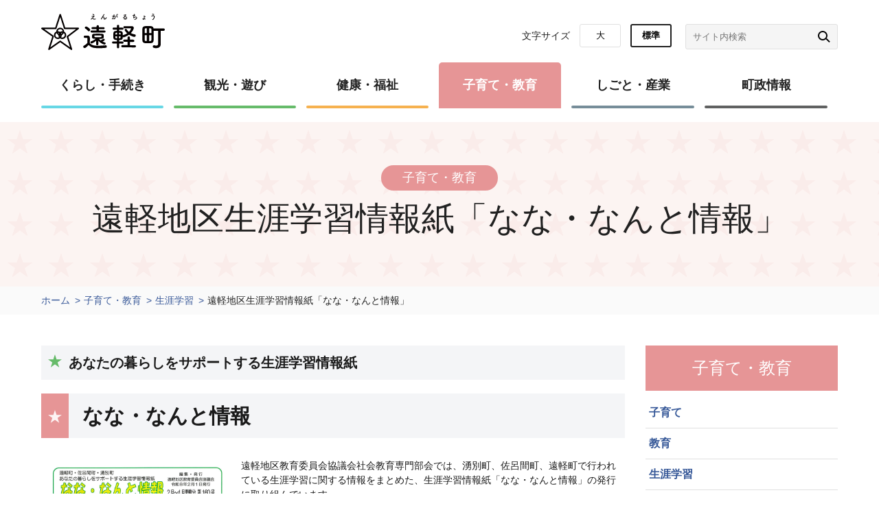

--- FILE ---
content_type: text/html; charset=UTF-8
request_url: https://engaru.jp/parenting/page.php?id=148
body_size: 5706
content:
<!doctype html>
<html lang="ja">
<head>
<!-- Google Tag Manager -->
<script>(function(w,d,s,l,i){w[l]=w[l]||[];w[l].push({'gtm.start':
new Date().getTime(),event:'gtm.js'});var f=d.getElementsByTagName(s)[0],
j=d.createElement(s),dl=l!='dataLayer'?'&l='+l:'';j.async=true;j.src=
'https://www.googletagmanager.com/gtm.js?id='+i+dl;f.parentNode.insertBefore(j,f);
})(window,document,'script','dataLayer','GTM-MS79VDD');</script>
<!-- End Google Tag Manager -->

<meta charset="UTF-8">
<meta http-equiv="X-UA-Compatible" content="IE=edge"/>
<meta name="viewport" content="width=device-width,initial-scale=1.0,minimum-scale=1.0">
<meta name="format-detection" content="telephone=no">

<title>遠軽地区生涯学習情報紙「なな・なんと情報」 | 子育て・教育 | 遠軽町</title>

<meta name="keywords" content="北海道,遠軽町,遠軽地区生涯学習情報紙「なな・なんと情報」">
<meta name="description" content="こちらのページは北海道オホーツク総合振興局管内、紋別郡にある町「遠軽町」のホームページ、「子育て・教育」の「遠軽地区生涯学習情報紙「なな・なんと情報」」ページです。">

<!-- OpenGraphProtocol/ -->
<meta property="og:site_name" content="遠軽町">
<meta property="og:url" content="http://engaru.jp/">
<meta property="og:type" content="website">
<meta property="og:title" content="遠軽地区生涯学習情報紙「なな・なんと情報」 | 遠軽町">
<meta property="og:description" content="こちらのページは北海道オホーツク総合振興局管内、紋別郡にある町「遠軽町」のホームページ、「子育て・教育」の「遠軽地区生涯学習情報紙「なな・なんと情報」」ページです。">
<meta property="og:image" content="http://engaru.jp/fb.png">
<!-- /OpenGraphProtocol -->

<!-- favicon/ -->
<link rel="icon" href="favicon.ico">
<!-- /favicon -->

<!-- stylesheet/ -->
<link href="../common/css/reset.css" rel="stylesheet">
<link href="../common/css/site.css" rel="stylesheet">
<link href="../common/css/cassette.css" rel="stylesheet">
<!-- /stylesheet -->

<!-- javascript/ -->
<script src="../common/js/jquery-3.4.1.min.js"></script>
<script src="../common/js/common.js"></script>
<script src="../common/js/cassette.js"></script>
<script src="../common/js/content_detail.js"></script>
<!-- /javascript -->
<!-- Global site tag (gtag.js) - Google Analytics -->
<script async src="https://www.googletagmanager.com/gtag/js?id=UA-161739194-1"></script>
<script>
  window.dataLayer = window.dataLayer || [];
  function gtag(){dataLayer.push(arguments);}
  gtag('js', new Date());

  gtag('config', 'UA-161739194-1');
</script>

</head>
<body class="parenting">
<!-- Google Tag Manager (noscript) -->
<noscript><iframe src="https://www.googletagmanager.com/ns.html?id=GTM-MS79VDD"
height="0" width="0" style="display:none;visibility:hidden"></iframe></noscript>
<!-- End Google Tag Manager (noscript) -->


<header class="main-header">
	<div class="header-inner cl">
		<h1 class="l-header_logo"><a href="/"><img src="../common/img/main-logo.svg" alt="遠軽町"></a></h1>
		<div class="header-right cl">
			<ul class="lang-size">
				<li>文字サイズ</li>
				<li><button type="submit" class="large">大</button></li>
				<li><button type="submit" class="normal active">標準</button></li>
			</ul>
			<div id="google_translate_element"></div>
			<script type="text/javascript">
				function googleTranslateElementInit() {
					new google.translate.TranslateElement({pageLanguage: 'ja', includedLanguages: 'en,es,ko,ru,th,vi,zh-CN,zh-TW,id,tl,ne,my,pt', layout: google.translate.TranslateElement.InlineLayout.SIMPLE}, 'google_translate_element');
				}
			</script><script type="text/javascript" src="//translate.google.com/translate_a/element.js?cb=googleTranslateElementInit"></script>
			<div class="searchForm">
				<form action="../search/">
					<input class="searchForm-input" type="text" name="q" placeholder="サイト内検索">
					<button class="searchForm-submit" type="submit"></button>
				</form>
			</div>
		</div>
		<a class="menu-trigger" href="#">
			<span></span>
			<span></span>
			<span></span>
		</a>
		<ul class="main-menu">
			<li class="life"><a href="../life/">くらし・手続き</a>
				<div class="sub-menu"><ul><li><a href="/life/?cat=12">引っ越し</a></li><li><a href="/life/?cat=9">戸籍・住民票・証明書等</a></li><li><a href="/life/?cat=63">マイナンバー</a></li><li><a href="/life/?cat=8">年金</a></li><li><a href="/life/?cat=7">税金</a></li><li><a href="/life/?cat=6">ごみ・環境・衛生</a></li><li><a href="/life/?cat=4">上下水道</a></li><li><a href="/life/?cat=5">動物・ペット</a></li><li><a href="/life/?cat=14">相談</a></li><li><a href="/life/?cat=3">防災・災害情報</a></li><li><a href="/life/?cat=57">町営住宅情報</a></li><li><a href="/life/?cat=56">住宅・建築</a></li><li><a href="/life/?cat=2">その他</a></li><li><a href="/life/?cat=1">申請書ダウンロード</a></li></ul></div>
			</li>
			<li class="tourism"><a href="../tourism/">観光・遊び</a>
				<div class="sub-menu"><ul><li><a href="/tourism/?cat=39">見る・学ぶ</a></li><li><a href="/tourism/?cat=40">食べる</a></li><li><a href="/tourism/?cat=41">遊ぶ</a></li><li><a href="/tourism/?cat=42">温泉</a></li><li><a href="/tourism/?cat=43">泊まる</a></li><li><a href="/tourism/?cat=44">お土産</a></li></ul></div>
			</li>
			<li class="health"><a href="../health/">健康・福祉</a>
				<div class="sub-menu"><ul><li><a href="/health/?cat=20">健康・医療</a></li><li><a href="/health/?cat=21">妊娠・出産</a></li><li><a href="/health/?cat=59">予防接種</a></li><li><a href="/health/?cat=22">高齢者</a></li><li><a href="/health/?cat=23">障がい者</a></li><li><a href="/health/?cat=24">介護保険</a></li><li><a href="/health/?cat=60">各種相談窓口</a></li><li><a href="/health/?cat=25">その他</a></li></ul></div>
			</li>
			<li class="parenting activ"><a href="../parenting/">子育て・教育</a>
				<div class="sub-menu"><ul><li><a href="/parenting/?cat=52">子育て</a></li><li><a href="/parenting/?cat=15">教育</a></li><li><a href="/parenting/?cat=16">生涯学習</a></li><li><a href="/parenting/?cat=53">図書館</a></li><li><a href="/parenting/?cat=58">丸瀬布昆虫生態館</a></li><li><a href="/parenting/?cat=46">遠軽町埋蔵文化財センター</a></li><li><a href="/parenting/?cat=17">スポーツ</a></li><li><a href="/parenting/?cat=18">文化</a></li><li><a href="/parenting/?cat=19">その他</a></li></ul></div></li>
			<li class="work"><a href="../work/">しごと・産業</a>
				<div class="sub-menu"><ul><li><a href="/work/?cat=29">農業</a></li><li><a href="/work/?cat=30">林業</a></li><li><a href="/work/?cat=31">労働</a></li><li><a href="/work/?cat=32">その他</a></li></ul></div>
			</li>
			<li class="information"><a href="../information/">町政情報</a>
				<div class="sub-menu"><ul><li><a href="/information/?cat=26">まちの概要</a></li><li><a href="/information/?cat=45">遠軽町議会</a></li><li><a href="/information/?cat=64">新庁舎建設</a></li><li><a href="/information/?cat=61">選挙</a></li><li><a href="/information/?cat=27">財政状況等</a></li><li><a href="/information/?cat=33">取り組み・施策等</a></li><li><a href="/information/?cat=38">ふるさと納税寄附金</a></li><li><a href="/information/?cat=35">町の機構・人事・給与</a></li><li><a href="/information/?cat=36">情報・契約・財産管理</a></li><li><a href="/information/?cat=34">各種統計情報</a></li><li><a href="/information/?cat=37">その他</a></li><li><a href="/information/?cat=28">各種計画等</a></li></ul></div>
			</li>
			<li class="translate">
			<div class="searchForm">
				<form action="../search/">
					<input class="searchForm-input" type="text" name="q" placeholder="サイト内検索">
					<button class="searchForm-submit" type="submit"></button>
				</form>
			</div></li>
		</ul>
	</div>
</header><div class="main-visual">
	<div class="inner">
		<h2><span>子育て・教育</span>遠軽地区生涯学習情報紙「なな・なんと情報」</h2>
	</div>
</div>
<div class="p-navi">
	<ul class="cl">
		<li><a href="../">ホーム</a></li>
		<li><a href="../parenting/">子育て・教育</a></li>
		<li><a href="../parenting/?cat=16">生涯学習</a></li>
		<li>遠軽地区生涯学習情報紙「なな・なんと情報」</li>
	</ul>
</div>
<div class="sub-content01 cl">
	<div class="left">
		<div id="cassette-content">
			<div id=content-0 class="cassette-item">
  <h4>あなたの暮らしをサポートする生涯学習情報紙</h4>
  </div><div id=content-1 class="cassette-item">
  <h3>なな・なんと情報</h3>
  </div><div id=content-2 class="imgBox02 cassette-item cl">
  <img src="../common/img/content/content_20260119_143604.jpg" alt="" class="main-img">
  <p>  遠軽地区教育委員会協議会社会教育専門部会では、湧別町、佐呂間町、遠軽町で行われている生涯学習に関する情報をまとめた、生涯学習情報紙「なな・なんと情報」の発行に取り組んでいます。<br />
　掲載されている内容の詳細については、各町の教育委員会までお問い合わせください。</p>
  </div><div id=content-3 class="cassette-item">
  <ul class="list02">
						<li class="asterisk"><a href="../common/img/content/content_20260119_142835.pdf" target="_blank">なな・なんと情報 第160号（令和８年２月〜４月）</a></li>
			  </ul>
  </div><div id=content-4 class="cassette-item">
  <dl class="define">
  <dt>このページの問合せ先</dt>
  <dd>遠軽町教育委員会教育部社会教育課社会教育担当　電話：0158-42-2191<br />
生田原教育センター　電話：0158-46-2302<br />
丸瀬布教育センター　電話：0158-47-2456<br />
白滝教育センター　　電話：0158-48-2213</dd>
  </dl>
  </div>		</div>
	</div>
	<div class="right">
		<h3>子育て・教育</h3>
<ul class="content-right-list">
	<li><h4>子育て</h4>
		<ul>
						<li><a href="./page.php?id=508">保育所・認定こども園一覧</a></li>
						<li><a href="./page.php?id=973">保育所・認定こども園利用案内</a></li>
						<li><a href="./page.php?id=197">幼児教育・保育の無償化について</a></li>
						<li><a href="./page.php?id=193">児童館</a></li>
						<li><a href="./page.php?id=191">児童手当</a></li>
						<li><a href="./page.php?id=192">児童扶養手当</a></li>
						<li><a href="./page.php?id=196">子育て支援短期利用事業（ショートステイ）</a></li>
						<li><a href="./page.php?id=705">母子通園センター自己評価の公表について</a></li>
						<li><a href="./page.php?id=131">ひとり親家庭等入学援助費について</a></li>
						<li><a href="./page.php?id=700">保育所、児童館で働いてみませんか？</a></li>
						<li><a href="./page.php?id=1016">ファミリー・サポート・センター事業について</a></li>
						<li><a href="./page.php?id=1174">遠軽町子ども屋内遊戯施設「キッズメトロ」について</a></li>
						<li><a href="./page.php?id=1315">母子通園センターにおける支援プログラムの公表について</a></li>
						<li><a href="./page.php?id=981">令和８年度保育所の新規入所児を募集します</a></li>
					</ul>
	</li>
	<li><h4>教育</h4>
		<ul>
						<li><a href="./page.php?id=582">教育委員会庁舎のお知らせ</a></li>
						<li><a href="./page.php?id=125">小中学校一覧</a></li>
						<li><a href="./page.php?id=583">転入学の手続き</a></li>
						<li><a href="./page.php?id=127">小学校・中学校の就学校変更基準</a></li>
						<li><a href="./page.php?id=128">学校施設の耐震診断結果の公表</a></li>
						<li><a href="./page.php?id=123">義務教育児童・生徒への就学援助制度</a></li>
						<li><a href="./page.php?id=124">国の教育ローンのご案内</a></li>
						<li><a href="./page.php?id=873">学校給食費</a></li>
						<li><a href="./page.php?id=132">安全安心な学校給食の提供について</a></li>
						<li><a href="./page.php?id=872">遠軽町学校給食用物資納入業者登録募集について</a></li>
						<li><a href="./page.php?id=135">遠軽町通学路交通安全プログラムの策定について</a></li>
						<li><a href="./page.php?id=138">医師または看護師に係る奨学資金の償還に関する特例について</a></li>
						<li><a href="./page.php?id=139">遠軽町旭川医科大学医師養成確保修学資金貸付希望者を募集します</a></li>
						<li><a href="./page.php?id=122">教育相談・不登校児童生徒支援</a></li>
						<li><a href="./page.php?id=952">えんがる子育て応援BooK（改訂版）</a></li>
						<li><a href="./page.php?id=979">社会教育施設一覧</a></li>
						<li><a href="./page.php?id=980">遠軽町教育委員会　教育センターについて</a></li>
						<li><a href="./page.php?id=1097">遠軽町立学校教職員の時間外在校等時間の公表</a></li>
						<li><a href="./page.php?id=738">令和６年度遠軽町教育委員会点検・評価報告書の公表</a></li>
						<li><a href="./page.php?id=1170">遠軽町内の小中学校で使用する教科用図書の採択について</a></li>
						<li><a href="./page.php?id=1273">公立学校情報機器整備事業に係る各種計画</a></li>
						<li><a href="./page.php?id=1375">令和７年度全国学力・学習状況調査（文部科学省実施）結果の公表について</a></li>
						<li><a href="./page.php?id=1074">１日入学のご案内</a></li>
					</ul>
	</li>
	<li><h4>生涯学習</h4>
		<ul>
						<li><a href="./page.php?id=145">「生涯学習相談窓口」のお知らせ</a></li>
						<li><a href="./page.php?id=146">えんがる「生涯学習リーダーバンク」登録者募集</a></li>
						<li><a href="./page.php?id=147">生涯学習指導者派遣事業（マイプラン応援制度）のご案内</a></li>
						<li><a href="./page.php?id=144">宿泊研修施設　キララン清里</a></li>
						<li><a href="./page.php?id=994">遠軽町『高齢者大学』について</a></li>
						<li><a href="./page.php?id=143">遠軽町生涯学習情報紙「えんがるマナビィ情報」</a></li>
						<li class="current"><a href="./page.php?id=148">遠軽地区生涯学習情報紙「なな・なんと情報」</a></li>
					</ul>
	</li>
	<li><h4>図書館</h4>
		<ul>
						<li><a href="./page.php?id=752">利用案内</a></li>
						<li><a href="./page.php?id=753">本を探す</a></li>
						<li><a href="./page.php?id=755">新刊等案内</a></li>
						<li><a href="./page.php?id=1308">移動図書館車「やまなみ号」</a></li>
						<li><a href="./page.php?id=1389">１月の図書館行事</a></li>
					</ul>
	</li>
	<li><h4>丸瀬布昆虫生態館</h4>
		<ul>
						<li><a href="./page.php?id=616">つくってあそぼう!こんちゅう工作</a></li>
						<li><a href="./page.php?id=401">教育利用について</a></li>
					</ul>
	</li>
	<li><h4>遠軽町埋蔵文化財センター</h4>
		<ul>
						<li><a href="./page.php?id=402">利用案内</a></li>
						<li><a href="./page.php?id=409">２階 常設展示室</a></li>
						<li><a href="./page.php?id=449">２階 体験学習室</a></li>
						<li><a href="./page.php?id=450">１階 収蔵庫</a></li>
						<li><a href="./page.php?id=451">各種手続き</a></li>
						<li><a href="./page.php?id=474">アクセス</a></li>
						<li><a href="./page.php?id=475">国宝「北海道白滝遺跡群出土品」</a></li>
					</ul>
	</li>
	<li><h4>スポーツ</h4>
		<ul>
						<li><a href="./page.php?id=149">遠軽町各種大会等誘致事業補助金</a></li>
						<li><a href="./page.php?id=382">各種大会・合宿誘致のご案内</a></li>
						<li><a href="./page.php?id=150">遠軽町スポーツ振興事業費補助金</a></li>
						<li><a href="./page.php?id=153">移動式バスケットゴールを整備しました</a></li>
						<li><a href="./page.php?id=151">ＮＰＯ法人遠軽町スポーツ協会</a></li>
					</ul>
	</li>
	<li><h4>文化</h4>
		<ul>
						<li><a href="./page.php?id=155">遠軽町文化連盟</a></li>
						<li><a href="./page.php?id=637">歴史・文化施設一覧</a></li>
						<li><a href="./page.php?id=744">遠軽町郷土館</a></li>
						<li><a href="./page.php?id=643">合気道ゆかりの地碑</a></li>
						<li><a href="./page.php?id=641">オホーツク文学館</a></li>
						<li><a href="./page.php?id=642">オホーツク文学碑公園</a></li>
						<li><a href="./page.php?id=639">歌句碑ロード</a></li>
						<li><a href="./page.php?id=646">丸瀬布郷土資料館</a></li>
						<li><a href="./page.php?id=638">マウレ・メモリアル・ミュージアム</a></li>
						<li><a href="./page.php?id=644">北海道家庭学校</a></li>
						<li><a href="./page.php?id=851">遠軽町文化振興事業費補助金</a></li>
						<li><a href="./page.php?id=1062">遠軽町芸術文化交流プラザ</a></li>
						<li><a href="./page.php?id=1268">遠軽町芸術文化交流プラザ（メトロプラザ）第２駐車場のご案内</a></li>
						<li><a href="./page.php?id=1277">遠軽町芸術文化交流プラザ（メトロプラザ）第３駐車場のご案内</a></li>
					</ul>
	</li>
	<li><h4>その他</h4>
		<ul>
						<li><a href="./page.php?id=160">遠軽町・湧別町・佐呂間町以外の市町村から遠軽高校に通学等をする費用の一部を助成します</a></li>
					</ul>
	</li>
</ul>	</div>
</div>
<footer>
	<div class="img">
		<img src="../common/img/footer-img01.png" alt="">
	</div>
	<div class="footer-info cl">
		<p class="logo"><a href="/"><img src="../common/img/main-logo.svg" alt="遠軽町"></a></p>
		<p class="info">〒099‐0492　北海道紋別郡遠軽町１条通北３丁目１番地１<br>電話：0158‐42‐4811（代表）、ＦＡＸ：0158‐42‐3688<br>開庁時間　月曜日～金曜日（祝休日を除く）　8:45～17:30</p>
		<ul>
			<li><a href="/content/page.php?id=488">リンク集</a></li>
			<li><a href="/content/page.php?id=531">お問い合わせ</a></li>
		</ul>
	</div>
	<div class="footer-menu">
		<p><a href="/content/page.php?id=529">サイトポリシー</a></p>
	</div>
	<div class="copy">
		<p>Copyright (C) ENGARU TOWN All Rights Reserved.Copyright</p>
	</div>
</footer>
<script type="text/javascript" src="/_Incapsula_Resource?SWJIYLWA=719d34d31c8e3a6e6fffd425f7e032f3&ns=2&cb=101283659" async></script></body>
</html>

--- FILE ---
content_type: image/svg+xml
request_url: https://engaru.jp/common/img/tti01-04.svg
body_size: 79
content:
<svg xmlns="http://www.w3.org/2000/svg" viewBox="0 0 18 17.2"><defs><style>.cls-1{fill:#fdf4f4;}</style></defs><title>アセット 7</title><g id="レイヤー_2" data-name="レイヤー 2"><g id="レイヤー_1-2" data-name="レイヤー 1"><path class="cls-1" d="M18,6.57v0l-5.53,4,2.16,6.58h0L9,13.15l-5.59,4h0l2.16-6.58L0,6.6v0H6.84L9,0H9l2.14,6.57Z"/></g></g></svg>

--- FILE ---
content_type: application/x-javascript
request_url: https://engaru.jp/common/js/common.js
body_size: 487
content:
$(function(){
	$(".menu-trigger").click(function(e) {
		$(this).parent().toggleClass("active");
		$("header .main-menu").toggleClass("active");
		
		if($("header .main-menu").hasClass("active")){
			$("#google_translate_element").prependTo(".main-menu .translate");
		}else{
			$("#google_translate_element").insertAfter(".lang-size");
		}
	});
	$(".main-menu a").click(function(e) {
		$(".active").removeClass("active");
	});
	
	var id = location.hash;
	speed = 0;
	headerHight = 179; // 固定ヘッダーの高さ
	if ( '' != id ) {
	pos = jQuery( id ).offset().top - headerHight;
	jQuery( 'html' ).animate({ scrollTop: pos }, speed );
	}
	//文字サイズ
	$(".header-right button").click(function(e) {
		$(".header-right button.active").removeClass("active");
		$("html").removeClass("large");
		$(this).addClass("active");
		if($(this).hasClass("large")){
			$("html").addClass("large");
		}
	});
	$('#cassette-content').find('a[href^=http]').not('[href*="'+location.hostname+'"]').not('[href*="mailto"]').attr({target:"_blank"});
});
function getParam(name, url) {
    if (!url) url = window.location.href;
    name = name.replace(/[\[\]]/g, "\\$&");
    var regex = new RegExp("[?&]" + name + "(=([^&#]*)|&|#|$)"),
        results = regex.exec(url);
    if (!results) return null;
    if (!results[2]) return '';
    return decodeURIComponent(results[2].replace(/\+/g, " "));
}

--- FILE ---
content_type: image/svg+xml
request_url: https://engaru.jp/common/img/tti02-01.svg
body_size: 86
content:
<svg xmlns="http://www.w3.org/2000/svg" viewBox="0 0 18.84 18"><defs><style>.cls-1{fill:#66bb6a;}</style></defs><title>アセット 1</title><g id="レイヤー_2" data-name="レイヤー 2"><g id="デザイン"><path class="cls-1" d="M18.84,6.87v0l-5.79,4.2L15.31,18h0L9.42,13.76,3.57,18h0l2.26-6.89L0,6.91v0H7.15L9.4,0h0l2.24,6.87Z"/></g></g></svg>

--- FILE ---
content_type: application/x-javascript
request_url: https://engaru.jp/common/js/cassette.js
body_size: 550
content:
$(document).ready(function(){
	if($("#cassette-content").length){
		setCassette();
	}
	
	//IPADDRESS
	if($("#ipaddress").length > 0){
		$.getJSON("https://api.ipify.org/?format=json", function(data) {
			$("#ipaddress").val(data.ip);
		});
	}
});

function setCassette(){
	//フォーム系
	$("#cassette-content .zip-search").click(function(e) {
        e.preventDefault();
		
		var postcode = $(this).closest("td").find(".zipcode").val();
		var prefElm = $("#cassette-content .prefectures")
		var cityElm = $("#cassette-content .city")
		var addElm = $("#cassette-content .address")
		
		$.ajax({
			data: {
				"mode" : "ajaxPostcode",
				"postcode" : postcode
			},
			success: function(data){
				
				if(data.error){
					alert(data.error);
				}else if(data){
					cityElm.empty();
					prefElm.val(data.address.prefectures);
					for(var i in data.citys){
						cityElm.append($('<option>').html(data.citys[i]).val(data.citys[i]));
					}
					cityElm.val(data.address.city);
					addElm.val(data.address.address1 + data.address.address2);
				}else{
        			alert("住所がみつかりませんでした");
				}
			}
		});
    });
	
	$("#cassette-content .prefectures").change(function(e) {
		var pref = $(this).val();
		var cityElm = $(this).closest("td").find(".city");
		setCity(pref,cityElm);
    });
	
	
	//$('#cassette-content .datepicker').datepicker({ dateFormat: 'yy/mm/dd' });	
	
}
//住所検索
function setCity(pref,elm){
	$.ajax({
		data: {
			"mode" : "ajaxCitys",
			"pref" : pref
		},
		success: function(data){
			elm.empty();
			
			for(var i in data){
				elm.append($('<option>').html(data[i]).val(data[i]));
			}
			dispCity(elm);
		}
	});
}